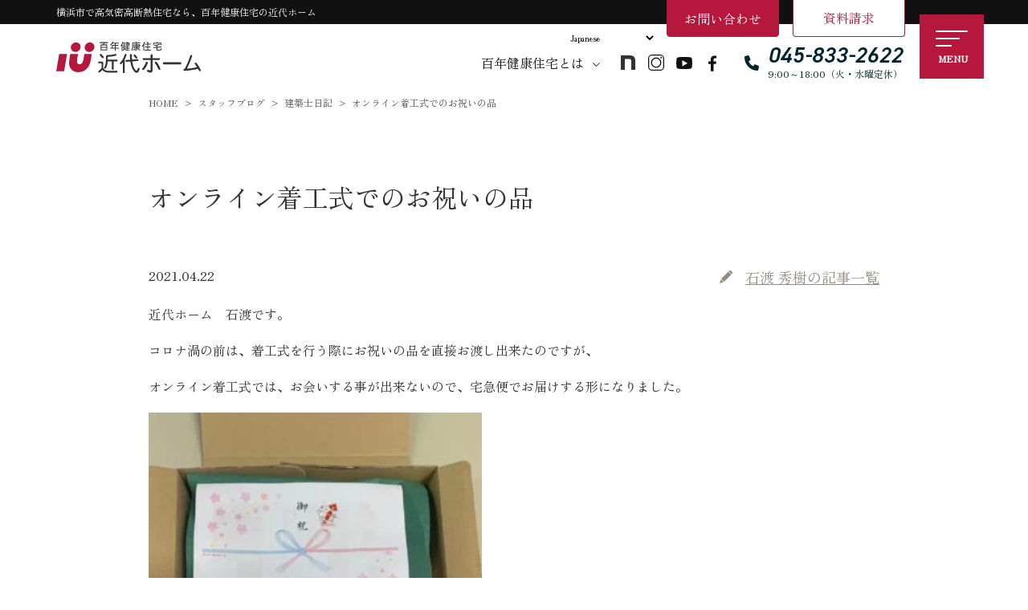

--- FILE ---
content_type: text/html; charset=UTF-8
request_url: https://www.100kj.co.jp/staffblog/onnrainncyakkoushikidenooiwainoshina2021-4-22/
body_size: 21235
content:
<!doctype html>
<html dir="ltr" lang="ja" prefix="og: https://ogp.me/ns#">
<head>
<!-- Google Tag Manager -->
<script>(function(w,d,s,l,i){w[l]=w[l]||[];w[l].push({'gtm.start':
new Date().getTime(),event:'gtm.js'});var f=d.getElementsByTagName(s)[0],
j=d.createElement(s),dl=l!='dataLayer'?'&l='+l:'';j.async=true;j.src=
'https://www.googletagmanager.com/gtm.js?id='+i+dl;f.parentNode.insertBefore(j,f);
})(window,document,'script','dataLayer','GTM-MNKF42');</script>
<!-- End Google Tag Manager -->
<meta http-equiv="X-UA-Compatible" content="IE=edge">
<meta charset="utf-8">
<meta name="viewport" content="width=device-width, initial-scale=1">
<meta name="format-detection" content="telephone=no">
<link rel="preconnect" href="https://fonts.googleapis.com">
<link rel="preconnect" href="https://fonts.gstatic.com" crossorigin>
<link href="https://fonts.googleapis.com/css2?family=Noto+Sans+JP:wght@100..900&family=Noto+Sans:ital,wght@0,100..900;1,100..900&family=Zen+Maru+Gothic:wght@300;400;500;700;900&family=Zen+Old+Mincho&display=swap" rel="stylesheet">
<link rel="stylesheet" href="https://use.typekit.net/jxc7icw.css">
<title>オンライン着工式でのお祝いの品 | 横浜市 高気密・高断熱住宅 スタッフブログ | 近代ホーム株式会社</title>
	
<link rel="alternate" type="application/rss+xml" href="https://www.100kj.co.jp/feed/">
<!--[if lt IE 9]>
<script src="//cdnjs.cloudflare.com/ajax/libs/html5shiv/3.7.2/html5shiv.min.js"></script>
<script src="//cdnjs.cloudflare.com/ajax/libs/respond.js/1.4.2/respond.min.js"></script>
<![endif]-->

		<!-- All in One SEO 4.9.3 - aioseo.com -->
	<meta name="description" content="横浜市で高気密・高断熱住宅を建てるなら近代ホームへ。近代ホーム 石渡です。 コロナ渦の前は、着工式を行う際にお祝いの品を直接お渡し出来たのですが、 オンライン着工" />
	<meta name="robots" content="max-snippet:-1, max-image-preview:large, max-video-preview:-1" />
	<link rel="canonical" href="https://www.100kj.co.jp/staffblog/onnrainncyakkoushikidenooiwainoshina2021-4-22/" />
	<meta name="generator" content="All in One SEO (AIOSEO) 4.9.3" />
		<meta property="og:locale" content="ja_JP" />
		<meta property="og:site_name" content="横浜市で注文住宅を建てる工務店 近代ホーム株式会社 |" />
		<meta property="og:type" content="article" />
		<meta property="og:title" content="オンライン着工式でのお祝いの品 | 横浜市 高気密・高断熱住宅 スタッフブログ | 近代ホーム株式会社" />
		<meta property="og:description" content="横浜市で高気密・高断熱住宅を建てるなら近代ホームへ。近代ホーム 石渡です。 コロナ渦の前は、着工式を行う際にお祝いの品を直接お渡し出来たのですが、 オンライン着工" />
		<meta property="og:url" content="https://www.100kj.co.jp/staffblog/onnrainncyakkoushikidenooiwainoshina2021-4-22/" />
		<meta property="article:published_time" content="2021-04-22T05:55:29+00:00" />
		<meta property="article:modified_time" content="2025-12-27T09:03:39+00:00" />
		<meta property="article:publisher" content="https://www.facebook.com/kindaihome" />
		<meta name="twitter:card" content="summary_large_image" />
		<meta name="twitter:title" content="オンライン着工式でのお祝いの品 | 横浜市 高気密・高断熱住宅 スタッフブログ | 近代ホーム株式会社" />
		<meta name="twitter:description" content="横浜市で高気密・高断熱住宅を建てるなら近代ホームへ。近代ホーム 石渡です。 コロナ渦の前は、着工式を行う際にお祝いの品を直接お渡し出来たのですが、 オンライン着工" />
		<script type="application/ld+json" class="aioseo-schema">
			{"@context":"https:\/\/schema.org","@graph":[{"@type":"BreadcrumbList","@id":"https:\/\/www.100kj.co.jp\/staffblog\/onnrainncyakkoushikidenooiwainoshina2021-4-22\/#breadcrumblist","itemListElement":[{"@type":"ListItem","@id":"https:\/\/www.100kj.co.jp#listItem","position":1,"name":"Home","item":"https:\/\/www.100kj.co.jp","nextItem":{"@type":"ListItem","@id":"https:\/\/www.100kj.co.jp\/staffblog\/#listItem","name":"\u30b9\u30bf\u30c3\u30d5\u30d6\u30ed\u30b0"}},{"@type":"ListItem","@id":"https:\/\/www.100kj.co.jp\/staffblog\/#listItem","position":2,"name":"\u30b9\u30bf\u30c3\u30d5\u30d6\u30ed\u30b0","item":"https:\/\/www.100kj.co.jp\/staffblog\/","nextItem":{"@type":"ListItem","@id":"https:\/\/www.100kj.co.jp\/blogs\/jitsukata\/#listItem","name":"\u5efa\u7bc9\u58eb\u65e5\u8a18"},"previousItem":{"@type":"ListItem","@id":"https:\/\/www.100kj.co.jp#listItem","name":"Home"}},{"@type":"ListItem","@id":"https:\/\/www.100kj.co.jp\/blogs\/jitsukata\/#listItem","position":3,"name":"\u5efa\u7bc9\u58eb\u65e5\u8a18","item":"https:\/\/www.100kj.co.jp\/blogs\/jitsukata\/","nextItem":{"@type":"ListItem","@id":"https:\/\/www.100kj.co.jp\/staffblog\/onnrainncyakkoushikidenooiwainoshina2021-4-22\/#listItem","name":"\u30aa\u30f3\u30e9\u30a4\u30f3\u7740\u5de5\u5f0f\u3067\u306e\u304a\u795d\u3044\u306e\u54c1"},"previousItem":{"@type":"ListItem","@id":"https:\/\/www.100kj.co.jp\/staffblog\/#listItem","name":"\u30b9\u30bf\u30c3\u30d5\u30d6\u30ed\u30b0"}},{"@type":"ListItem","@id":"https:\/\/www.100kj.co.jp\/staffblog\/onnrainncyakkoushikidenooiwainoshina2021-4-22\/#listItem","position":4,"name":"\u30aa\u30f3\u30e9\u30a4\u30f3\u7740\u5de5\u5f0f\u3067\u306e\u304a\u795d\u3044\u306e\u54c1","previousItem":{"@type":"ListItem","@id":"https:\/\/www.100kj.co.jp\/blogs\/jitsukata\/#listItem","name":"\u5efa\u7bc9\u58eb\u65e5\u8a18"}}]},{"@type":"Organization","@id":"https:\/\/www.100kj.co.jp\/#organization","name":"\u8fd1\u4ee3\u30db\u30fc\u30e0\u682a\u5f0f\u4f1a\u793e","description":"\u8fd1\u4ee3\u30db\u30fc\u30e0\u306f\u3001\u795e\u5948\u5ddd\u770c\u6a2a\u6d5c\u5e02\u3092\u4e2d\u5fc3\u306b\u9ad8\u6c17\u5bc6\u30fb\u9ad8\u65ad\u71b1\u4f4f\u5b85\u3092\u5efa\u7bc9\u3059\u308b\u5de5\u52d9\u5e97\u3067\u3059\u3002\u5275\u696d\u304b\u308943\u5e74\u306e\u5b9f\u7e3e\u300130\u5e74\u4ee5\u4e0a\u9ad8\u6c17\u5bc6\u30fb\u9ad8\u65ad\u71b1\u4f4f\u5b85\u306b\u53d6\u308a\u7d44\u3080\u8fd1\u4ee3\u30db\u30fc\u30e0\u306b\u304a\u4efb\u305b\u304f\u3060\u3055\u3044\u3002","url":"https:\/\/www.100kj.co.jp\/","email":"info@100kj.co.jp","telephone":"+81458332622","foundingDate":"1982-02-01","logo":{"@type":"ImageObject","url":"https:\/\/www.100kj.co.jp\/new_site\/wp-content\/themes\/base\/images\/common\/logo.svg","@id":"https:\/\/www.100kj.co.jp\/staffblog\/onnrainncyakkoushikidenooiwainoshina2021-4-22\/#organizationLogo"},"image":{"@id":"https:\/\/www.100kj.co.jp\/staffblog\/onnrainncyakkoushikidenooiwainoshina2021-4-22\/#organizationLogo"},"sameAs":["https:\/\/www.facebook.com\/kindaihome","https:\/\/www.instagram.com\/kindai.home\/","https:\/\/www.youtube.com\/@kindaihome"]},{"@type":"WebPage","@id":"https:\/\/www.100kj.co.jp\/staffblog\/onnrainncyakkoushikidenooiwainoshina2021-4-22\/#webpage","url":"https:\/\/www.100kj.co.jp\/staffblog\/onnrainncyakkoushikidenooiwainoshina2021-4-22\/","name":"\u30aa\u30f3\u30e9\u30a4\u30f3\u7740\u5de5\u5f0f\u3067\u306e\u304a\u795d\u3044\u306e\u54c1 | \u6a2a\u6d5c\u5e02 \u9ad8\u6c17\u5bc6\u30fb\u9ad8\u65ad\u71b1\u4f4f\u5b85 \u30b9\u30bf\u30c3\u30d5\u30d6\u30ed\u30b0 | \u8fd1\u4ee3\u30db\u30fc\u30e0\u682a\u5f0f\u4f1a\u793e","description":"\u6a2a\u6d5c\u5e02\u3067\u9ad8\u6c17\u5bc6\u30fb\u9ad8\u65ad\u71b1\u4f4f\u5b85\u3092\u5efa\u3066\u308b\u306a\u3089\u8fd1\u4ee3\u30db\u30fc\u30e0\u3078\u3002\u8fd1\u4ee3\u30db\u30fc\u30e0 \u77f3\u6e21\u3067\u3059\u3002 \u30b3\u30ed\u30ca\u6e26\u306e\u524d\u306f\u3001\u7740\u5de5\u5f0f\u3092\u884c\u3046\u969b\u306b\u304a\u795d\u3044\u306e\u54c1\u3092\u76f4\u63a5\u304a\u6e21\u3057\u51fa\u6765\u305f\u306e\u3067\u3059\u304c\u3001 \u30aa\u30f3\u30e9\u30a4\u30f3\u7740\u5de5","inLanguage":"ja","isPartOf":{"@id":"https:\/\/www.100kj.co.jp\/#website"},"breadcrumb":{"@id":"https:\/\/www.100kj.co.jp\/staffblog\/onnrainncyakkoushikidenooiwainoshina2021-4-22\/#breadcrumblist"},"image":{"@type":"ImageObject","url":"https:\/\/www.100kj.co.jp\/new_site\/wp-content\/uploads\/2021\/04\/IMG_3104-e1619070684939.jpg","@id":"https:\/\/www.100kj.co.jp\/staffblog\/onnrainncyakkoushikidenooiwainoshina2021-4-22\/#mainImage","width":400,"height":300},"primaryImageOfPage":{"@id":"https:\/\/www.100kj.co.jp\/staffblog\/onnrainncyakkoushikidenooiwainoshina2021-4-22\/#mainImage"},"datePublished":"2021-04-22T14:55:29+09:00","dateModified":"2025-12-27T18:03:39+09:00"},{"@type":"WebSite","@id":"https:\/\/www.100kj.co.jp\/#website","url":"https:\/\/www.100kj.co.jp\/","name":"\u6a2a\u6d5c\u5e02\u3067\u9ad8\u6c17\u5bc6\u30fb\u9ad8\u65ad\u71b1\u3092\u5efa\u3066\u308b\u5de5\u52d9\u5e97 \u8fd1\u4ee3\u30db\u30fc\u30e0\u682a\u5f0f\u4f1a\u793e","alternateName":"\u6a2a\u6d5c\u5e02 \u9ad8\u6c17\u5bc6\u30fb\u9ad8\u65ad\u71b1\u4f4f\u5b85 | \u8fd1\u4ee3\u30db\u30fc\u30e0\u682a\u5f0f\u4f1a\u793e","inLanguage":"ja","publisher":{"@id":"https:\/\/www.100kj.co.jp\/#organization"}}]}
		</script>
		<!-- All in One SEO -->

<link rel="alternate" title="oEmbed (JSON)" type="application/json+oembed" href="https://www.100kj.co.jp/wp-json/oembed/1.0/embed?url=https%3A%2F%2Fwww.100kj.co.jp%2Fstaffblog%2Fonnrainncyakkoushikidenooiwainoshina2021-4-22%2F" />
<link rel="alternate" title="oEmbed (XML)" type="text/xml+oembed" href="https://www.100kj.co.jp/wp-json/oembed/1.0/embed?url=https%3A%2F%2Fwww.100kj.co.jp%2Fstaffblog%2Fonnrainncyakkoushikidenooiwainoshina2021-4-22%2F&#038;format=xml" />
<style id='wp-img-auto-sizes-contain-inline-css' type='text/css'>
img:is([sizes=auto i],[sizes^="auto," i]){contain-intrinsic-size:3000px 1500px}
/*# sourceURL=wp-img-auto-sizes-contain-inline-css */
</style>
<style id='wp-block-library-inline-css' type='text/css'>
:root{--wp-block-synced-color:#7a00df;--wp-block-synced-color--rgb:122,0,223;--wp-bound-block-color:var(--wp-block-synced-color);--wp-editor-canvas-background:#ddd;--wp-admin-theme-color:#007cba;--wp-admin-theme-color--rgb:0,124,186;--wp-admin-theme-color-darker-10:#006ba1;--wp-admin-theme-color-darker-10--rgb:0,107,160.5;--wp-admin-theme-color-darker-20:#005a87;--wp-admin-theme-color-darker-20--rgb:0,90,135;--wp-admin-border-width-focus:2px}@media (min-resolution:192dpi){:root{--wp-admin-border-width-focus:1.5px}}.wp-element-button{cursor:pointer}:root .has-very-light-gray-background-color{background-color:#eee}:root .has-very-dark-gray-background-color{background-color:#313131}:root .has-very-light-gray-color{color:#eee}:root .has-very-dark-gray-color{color:#313131}:root .has-vivid-green-cyan-to-vivid-cyan-blue-gradient-background{background:linear-gradient(135deg,#00d084,#0693e3)}:root .has-purple-crush-gradient-background{background:linear-gradient(135deg,#34e2e4,#4721fb 50%,#ab1dfe)}:root .has-hazy-dawn-gradient-background{background:linear-gradient(135deg,#faaca8,#dad0ec)}:root .has-subdued-olive-gradient-background{background:linear-gradient(135deg,#fafae1,#67a671)}:root .has-atomic-cream-gradient-background{background:linear-gradient(135deg,#fdd79a,#004a59)}:root .has-nightshade-gradient-background{background:linear-gradient(135deg,#330968,#31cdcf)}:root .has-midnight-gradient-background{background:linear-gradient(135deg,#020381,#2874fc)}:root{--wp--preset--font-size--normal:16px;--wp--preset--font-size--huge:42px}.has-regular-font-size{font-size:1em}.has-larger-font-size{font-size:2.625em}.has-normal-font-size{font-size:var(--wp--preset--font-size--normal)}.has-huge-font-size{font-size:var(--wp--preset--font-size--huge)}.has-text-align-center{text-align:center}.has-text-align-left{text-align:left}.has-text-align-right{text-align:right}.has-fit-text{white-space:nowrap!important}#end-resizable-editor-section{display:none}.aligncenter{clear:both}.items-justified-left{justify-content:flex-start}.items-justified-center{justify-content:center}.items-justified-right{justify-content:flex-end}.items-justified-space-between{justify-content:space-between}.screen-reader-text{border:0;clip-path:inset(50%);height:1px;margin:-1px;overflow:hidden;padding:0;position:absolute;width:1px;word-wrap:normal!important}.screen-reader-text:focus{background-color:#ddd;clip-path:none;color:#444;display:block;font-size:1em;height:auto;left:5px;line-height:normal;padding:15px 23px 14px;text-decoration:none;top:5px;width:auto;z-index:100000}html :where(.has-border-color){border-style:solid}html :where([style*=border-top-color]){border-top-style:solid}html :where([style*=border-right-color]){border-right-style:solid}html :where([style*=border-bottom-color]){border-bottom-style:solid}html :where([style*=border-left-color]){border-left-style:solid}html :where([style*=border-width]){border-style:solid}html :where([style*=border-top-width]){border-top-style:solid}html :where([style*=border-right-width]){border-right-style:solid}html :where([style*=border-bottom-width]){border-bottom-style:solid}html :where([style*=border-left-width]){border-left-style:solid}html :where(img[class*=wp-image-]){height:auto;max-width:100%}:where(figure){margin:0 0 1em}html :where(.is-position-sticky){--wp-admin--admin-bar--position-offset:var(--wp-admin--admin-bar--height,0px)}@media screen and (max-width:600px){html :where(.is-position-sticky){--wp-admin--admin-bar--position-offset:0px}}

/*# sourceURL=wp-block-library-inline-css */
</style><style id='global-styles-inline-css' type='text/css'>
:root{--wp--preset--aspect-ratio--square: 1;--wp--preset--aspect-ratio--4-3: 4/3;--wp--preset--aspect-ratio--3-4: 3/4;--wp--preset--aspect-ratio--3-2: 3/2;--wp--preset--aspect-ratio--2-3: 2/3;--wp--preset--aspect-ratio--16-9: 16/9;--wp--preset--aspect-ratio--9-16: 9/16;--wp--preset--color--black: #000000;--wp--preset--color--cyan-bluish-gray: #abb8c3;--wp--preset--color--white: #ffffff;--wp--preset--color--pale-pink: #f78da7;--wp--preset--color--vivid-red: #cf2e2e;--wp--preset--color--luminous-vivid-orange: #ff6900;--wp--preset--color--luminous-vivid-amber: #fcb900;--wp--preset--color--light-green-cyan: #7bdcb5;--wp--preset--color--vivid-green-cyan: #00d084;--wp--preset--color--pale-cyan-blue: #8ed1fc;--wp--preset--color--vivid-cyan-blue: #0693e3;--wp--preset--color--vivid-purple: #9b51e0;--wp--preset--gradient--vivid-cyan-blue-to-vivid-purple: linear-gradient(135deg,rgb(6,147,227) 0%,rgb(155,81,224) 100%);--wp--preset--gradient--light-green-cyan-to-vivid-green-cyan: linear-gradient(135deg,rgb(122,220,180) 0%,rgb(0,208,130) 100%);--wp--preset--gradient--luminous-vivid-amber-to-luminous-vivid-orange: linear-gradient(135deg,rgb(252,185,0) 0%,rgb(255,105,0) 100%);--wp--preset--gradient--luminous-vivid-orange-to-vivid-red: linear-gradient(135deg,rgb(255,105,0) 0%,rgb(207,46,46) 100%);--wp--preset--gradient--very-light-gray-to-cyan-bluish-gray: linear-gradient(135deg,rgb(238,238,238) 0%,rgb(169,184,195) 100%);--wp--preset--gradient--cool-to-warm-spectrum: linear-gradient(135deg,rgb(74,234,220) 0%,rgb(151,120,209) 20%,rgb(207,42,186) 40%,rgb(238,44,130) 60%,rgb(251,105,98) 80%,rgb(254,248,76) 100%);--wp--preset--gradient--blush-light-purple: linear-gradient(135deg,rgb(255,206,236) 0%,rgb(152,150,240) 100%);--wp--preset--gradient--blush-bordeaux: linear-gradient(135deg,rgb(254,205,165) 0%,rgb(254,45,45) 50%,rgb(107,0,62) 100%);--wp--preset--gradient--luminous-dusk: linear-gradient(135deg,rgb(255,203,112) 0%,rgb(199,81,192) 50%,rgb(65,88,208) 100%);--wp--preset--gradient--pale-ocean: linear-gradient(135deg,rgb(255,245,203) 0%,rgb(182,227,212) 50%,rgb(51,167,181) 100%);--wp--preset--gradient--electric-grass: linear-gradient(135deg,rgb(202,248,128) 0%,rgb(113,206,126) 100%);--wp--preset--gradient--midnight: linear-gradient(135deg,rgb(2,3,129) 0%,rgb(40,116,252) 100%);--wp--preset--font-size--small: 13px;--wp--preset--font-size--medium: 20px;--wp--preset--font-size--large: 36px;--wp--preset--font-size--x-large: 42px;--wp--preset--spacing--20: 0.44rem;--wp--preset--spacing--30: 0.67rem;--wp--preset--spacing--40: 1rem;--wp--preset--spacing--50: 1.5rem;--wp--preset--spacing--60: 2.25rem;--wp--preset--spacing--70: 3.38rem;--wp--preset--spacing--80: 5.06rem;--wp--preset--shadow--natural: 6px 6px 9px rgba(0, 0, 0, 0.2);--wp--preset--shadow--deep: 12px 12px 50px rgba(0, 0, 0, 0.4);--wp--preset--shadow--sharp: 6px 6px 0px rgba(0, 0, 0, 0.2);--wp--preset--shadow--outlined: 6px 6px 0px -3px rgb(255, 255, 255), 6px 6px rgb(0, 0, 0);--wp--preset--shadow--crisp: 6px 6px 0px rgb(0, 0, 0);}:where(.is-layout-flex){gap: 0.5em;}:where(.is-layout-grid){gap: 0.5em;}body .is-layout-flex{display: flex;}.is-layout-flex{flex-wrap: wrap;align-items: center;}.is-layout-flex > :is(*, div){margin: 0;}body .is-layout-grid{display: grid;}.is-layout-grid > :is(*, div){margin: 0;}:where(.wp-block-columns.is-layout-flex){gap: 2em;}:where(.wp-block-columns.is-layout-grid){gap: 2em;}:where(.wp-block-post-template.is-layout-flex){gap: 1.25em;}:where(.wp-block-post-template.is-layout-grid){gap: 1.25em;}.has-black-color{color: var(--wp--preset--color--black) !important;}.has-cyan-bluish-gray-color{color: var(--wp--preset--color--cyan-bluish-gray) !important;}.has-white-color{color: var(--wp--preset--color--white) !important;}.has-pale-pink-color{color: var(--wp--preset--color--pale-pink) !important;}.has-vivid-red-color{color: var(--wp--preset--color--vivid-red) !important;}.has-luminous-vivid-orange-color{color: var(--wp--preset--color--luminous-vivid-orange) !important;}.has-luminous-vivid-amber-color{color: var(--wp--preset--color--luminous-vivid-amber) !important;}.has-light-green-cyan-color{color: var(--wp--preset--color--light-green-cyan) !important;}.has-vivid-green-cyan-color{color: var(--wp--preset--color--vivid-green-cyan) !important;}.has-pale-cyan-blue-color{color: var(--wp--preset--color--pale-cyan-blue) !important;}.has-vivid-cyan-blue-color{color: var(--wp--preset--color--vivid-cyan-blue) !important;}.has-vivid-purple-color{color: var(--wp--preset--color--vivid-purple) !important;}.has-black-background-color{background-color: var(--wp--preset--color--black) !important;}.has-cyan-bluish-gray-background-color{background-color: var(--wp--preset--color--cyan-bluish-gray) !important;}.has-white-background-color{background-color: var(--wp--preset--color--white) !important;}.has-pale-pink-background-color{background-color: var(--wp--preset--color--pale-pink) !important;}.has-vivid-red-background-color{background-color: var(--wp--preset--color--vivid-red) !important;}.has-luminous-vivid-orange-background-color{background-color: var(--wp--preset--color--luminous-vivid-orange) !important;}.has-luminous-vivid-amber-background-color{background-color: var(--wp--preset--color--luminous-vivid-amber) !important;}.has-light-green-cyan-background-color{background-color: var(--wp--preset--color--light-green-cyan) !important;}.has-vivid-green-cyan-background-color{background-color: var(--wp--preset--color--vivid-green-cyan) !important;}.has-pale-cyan-blue-background-color{background-color: var(--wp--preset--color--pale-cyan-blue) !important;}.has-vivid-cyan-blue-background-color{background-color: var(--wp--preset--color--vivid-cyan-blue) !important;}.has-vivid-purple-background-color{background-color: var(--wp--preset--color--vivid-purple) !important;}.has-black-border-color{border-color: var(--wp--preset--color--black) !important;}.has-cyan-bluish-gray-border-color{border-color: var(--wp--preset--color--cyan-bluish-gray) !important;}.has-white-border-color{border-color: var(--wp--preset--color--white) !important;}.has-pale-pink-border-color{border-color: var(--wp--preset--color--pale-pink) !important;}.has-vivid-red-border-color{border-color: var(--wp--preset--color--vivid-red) !important;}.has-luminous-vivid-orange-border-color{border-color: var(--wp--preset--color--luminous-vivid-orange) !important;}.has-luminous-vivid-amber-border-color{border-color: var(--wp--preset--color--luminous-vivid-amber) !important;}.has-light-green-cyan-border-color{border-color: var(--wp--preset--color--light-green-cyan) !important;}.has-vivid-green-cyan-border-color{border-color: var(--wp--preset--color--vivid-green-cyan) !important;}.has-pale-cyan-blue-border-color{border-color: var(--wp--preset--color--pale-cyan-blue) !important;}.has-vivid-cyan-blue-border-color{border-color: var(--wp--preset--color--vivid-cyan-blue) !important;}.has-vivid-purple-border-color{border-color: var(--wp--preset--color--vivid-purple) !important;}.has-vivid-cyan-blue-to-vivid-purple-gradient-background{background: var(--wp--preset--gradient--vivid-cyan-blue-to-vivid-purple) !important;}.has-light-green-cyan-to-vivid-green-cyan-gradient-background{background: var(--wp--preset--gradient--light-green-cyan-to-vivid-green-cyan) !important;}.has-luminous-vivid-amber-to-luminous-vivid-orange-gradient-background{background: var(--wp--preset--gradient--luminous-vivid-amber-to-luminous-vivid-orange) !important;}.has-luminous-vivid-orange-to-vivid-red-gradient-background{background: var(--wp--preset--gradient--luminous-vivid-orange-to-vivid-red) !important;}.has-very-light-gray-to-cyan-bluish-gray-gradient-background{background: var(--wp--preset--gradient--very-light-gray-to-cyan-bluish-gray) !important;}.has-cool-to-warm-spectrum-gradient-background{background: var(--wp--preset--gradient--cool-to-warm-spectrum) !important;}.has-blush-light-purple-gradient-background{background: var(--wp--preset--gradient--blush-light-purple) !important;}.has-blush-bordeaux-gradient-background{background: var(--wp--preset--gradient--blush-bordeaux) !important;}.has-luminous-dusk-gradient-background{background: var(--wp--preset--gradient--luminous-dusk) !important;}.has-pale-ocean-gradient-background{background: var(--wp--preset--gradient--pale-ocean) !important;}.has-electric-grass-gradient-background{background: var(--wp--preset--gradient--electric-grass) !important;}.has-midnight-gradient-background{background: var(--wp--preset--gradient--midnight) !important;}.has-small-font-size{font-size: var(--wp--preset--font-size--small) !important;}.has-medium-font-size{font-size: var(--wp--preset--font-size--medium) !important;}.has-large-font-size{font-size: var(--wp--preset--font-size--large) !important;}.has-x-large-font-size{font-size: var(--wp--preset--font-size--x-large) !important;}
/*# sourceURL=global-styles-inline-css */
</style>

<style id='classic-theme-styles-inline-css' type='text/css'>
/*! This file is auto-generated */
.wp-block-button__link{color:#fff;background-color:#32373c;border-radius:9999px;box-shadow:none;text-decoration:none;padding:calc(.667em + 2px) calc(1.333em + 2px);font-size:1.125em}.wp-block-file__button{background:#32373c;color:#fff;text-decoration:none}
/*# sourceURL=/wp-includes/css/classic-themes.min.css */
</style>
<link rel='stylesheet' id='contact-form-7-css' href='https://www.100kj.co.jp/new_site/wp-content/plugins/contact-form-7/includes/css/styles.css?ver=6.1.4' type='text/css' media='all' />
<link rel='stylesheet' id='cf7msm_styles-css' href='https://www.100kj.co.jp/new_site/wp-content/plugins/contact-form-7-multi-step-module/resources/cf7msm.css?ver=4.5' type='text/css' media='all' />
<link rel='stylesheet' id='ppress-frontend-css' href='https://www.100kj.co.jp/new_site/wp-content/plugins/wp-user-avatar/assets/css/frontend.min.css?ver=4.16.8' type='text/css' media='all' />
<link rel='stylesheet' id='ppress-flatpickr-css' href='https://www.100kj.co.jp/new_site/wp-content/plugins/wp-user-avatar/assets/flatpickr/flatpickr.min.css?ver=4.16.8' type='text/css' media='all' />
<link rel='stylesheet' id='ppress-select2-css' href='https://www.100kj.co.jp/new_site/wp-content/plugins/wp-user-avatar/assets/select2/select2.min.css?ver=6.9' type='text/css' media='all' />
<link rel='stylesheet' id='font-awesome-css' href='https://www.100kj.co.jp/new_site/wp-content/themes/base/css/font-awesome.min.css' type='text/css' media='all' />
<link rel='stylesheet' id='swiper-css' href='https://www.100kj.co.jp/new_site/wp-content/themes/base/css/swiper.min.css' type='text/css' media='all' />
<link rel='stylesheet' id='normalize-css' href='https://www.100kj.co.jp/new_site/wp-content/themes/base/css/normalize.min.css' type='text/css' media='all' />
<link rel='stylesheet' id='main-style-css' href='https://www.100kj.co.jp/new_site/wp-content/themes/base/style.css?20260118-1349' type='text/css' media='all' />
<link rel='stylesheet' id='wp-pagenavi-css' href='https://www.100kj.co.jp/new_site/wp-content/plugins/wp-pagenavi/pagenavi-css.css?ver=2.70' type='text/css' media='all' />
<script type="text/javascript" src="https://www.100kj.co.jp/new_site/wp-includes/js/jquery/jquery.min.js?ver=3.7.1" id="jquery-core-js"></script>
<script type="text/javascript" src="https://www.100kj.co.jp/new_site/wp-includes/js/jquery/jquery-migrate.min.js?ver=3.4.1" id="jquery-migrate-js"></script>
<script type="text/javascript" src="https://www.100kj.co.jp/new_site/wp-content/plugins/wp-user-avatar/assets/flatpickr/flatpickr.min.js?ver=4.16.8" id="ppress-flatpickr-js"></script>
<script type="text/javascript" src="https://www.100kj.co.jp/new_site/wp-content/plugins/wp-user-avatar/assets/select2/select2.min.js?ver=4.16.8" id="ppress-select2-js"></script>
<link rel="https://api.w.org/" href="https://www.100kj.co.jp/wp-json/" /><link rel="alternate" title="JSON" type="application/json" href="https://www.100kj.co.jp/wp-json/wp/v2/staffblog/26098" /><link rel="icon" href="https://www.100kj.co.jp/new_site/wp-content/uploads/2025/04/cropped-Untitled-32x32.webp" sizes="32x32" />
<link rel="icon" href="https://www.100kj.co.jp/new_site/wp-content/uploads/2025/04/cropped-Untitled-192x192.webp" sizes="192x192" />
<link rel="apple-touch-icon" href="https://www.100kj.co.jp/new_site/wp-content/uploads/2025/04/cropped-Untitled-180x180.webp" />
<meta name="msapplication-TileImage" content="https://www.100kj.co.jp/new_site/wp-content/uploads/2025/04/cropped-Untitled-270x270.webp" />
<script async src="https://beacon.digima.com/v2/bootstrap/"></script>	
<!-- ポップアップYouTube表示 -->
<link rel="stylesheet" href="//cdn.jsdelivr.net/npm/modal-video@2.4.2/css/modal-video.min.css" />
<!-- jQuery -->
<script type="text/javascript" src="//cdn.jsdelivr.net/npm/jquery@3.5.1/dist/jquery.min.js"></script>
<script type="text/javascript" src="//cdn.jsdelivr.net/npm/modal-video@2.4.2/js/jquery-modal-video.min.js"></script>	
	
</head>
    
<body class="wp-singular staffblog-template-default single single-staffblog postid-26098 wp-theme-base sub_page drawer drawer--right">
<!-- Google Tag Manager (noscript) -->
<noscript><iframe src="https://www.googletagmanager.com/ns.html?id=GTM-MNKF42"
height="0" width="0" style="display:none;visibility:hidden"></iframe></noscript>
<!-- End Google Tag Manager (noscript) -->

	<!-- header -->
	<header id="header">
		<div class="header_top">
			<div class="container">
				<h1>横浜市で高気密高断熱住宅なら、百年健康住宅の近代ホーム</h1>
				
			</div>
		</div>
		<div class="gtranslate_area">
			<div class="container">
				<div class="gtranslate_wrapper" id="gt-wrapper-41988480"></div>			</div>
		</div>
		<div class="headerCnt_w">
			<div id="headerCnt">
				<div id="logoArea">
					<div id="logo">
						<a href="https://www.100kj.co.jp">
							<img src="https://www.100kj.co.jp/new_site/wp-content/themes/base/images/common/logo.svg" alt="オンライン着工式でのお祝いの品" width="180" height="50">
						</a>
					</div>
				</div>
				<div id="headerContact">
					<a href="https://www.100kj.co.jp/makehouse/" class="mega_btn">百年健康住宅とは</a>

																<a href="https://note.com/kindaihome" target="_blank" class="in"></a>
						<a href="https://www.instagram.com/kindai.home/" target="_blank" class="ig"></a>
						<a href="https://www.youtube.com/channel/UCKZU4P7GzUD489X-9cO_kOw" target="_blank" class="yt"></a>
						<a href="https://www.facebook.com/kindaihome/" target="_blank" class="fb"></a>
										
					
					<div class="info_tel">
						<a href="tel:045-833-2622"><span class="t_text">045-833-2622</span><br><span class="t2_text">9:00～18:00（火・水曜定休）</span></a>
					</div>
					

				</div>
				<div class="headercontact_area">
					<div class="container">
						<a class="link_btn" href="https://www.100kj.co.jp/contact/"><span>お問い合わせ</span></a>
						<a class="link_btn" href="https://www.100kj.co.jp/books/"><span>資料請求</span></a>
						
					</div>
				</div>
				
				
				
				<div id="drawerNaviWrap">
					<div class="drawerNaviBtnWrap">
						<div class="drawerNaviBtn">
							<span></span>
							<span></span>
							<span></span>
						</div>
					</div>
					<nav class="drawer-nav notosans_font">
						<div class="drawerInner">
							
							<div class="drawer_content">
								<div class="drawer_Logo_w">
									<div class="drawer_Logo">
										<a href="https://www.100kj.co.jp"><img src="https://www.100kj.co.jp/new_site/wp-content/themes/base/images/common/logo.svg" alt="横浜市で注文住宅を建てる工務店 近代ホーム株式会社" width="185" height="40">
										</a>
									</div>
									
									<div class="gtranslate_wrapper" id="gt-wrapper-67100712"></div>									
									<div class="btn_type_a_w">
										<a class="btn_type_a" href="tel:045-833-2622">
											<div class="inner">
												<span class="text1">045-833-2622</span><br>
												<span class="text2">9:00～18:00（火・水曜定休）</span>
											</div>
										</a>
									</div>
									
									<div class="btn_type_sns_w">
																												<a href="https://note.com/kindaihome" target="_blank" class="in"></a>
										<a href="https://www.instagram.com/kindai.home/" target="_blank" class="ig"></a>
										<a href="https://www.youtube.com/channel/UCKZU4P7GzUD489X-9cO_kOw" target="_blank" class="yt"></a>
										<a href="https://www.facebook.com/kindaihome/" target="_blank" class="fb"></a>
																											</div>

									<div class="drawerNavClose type1">
										CLOSE<span>×</span>
									</div>
								</div>
								
								
								<div class="pc_menu">
									<a href="https://www.100kj.co.jp/makehouse/" class="menu_top_link">百年健康住宅とは</a>
									<div class="menu_column2">
										<div class="menu_column_box">
											<div class="menu_column2_type2">
												<div class="menu_column_box">
													<ul>
														<li><a href="https://www.100kj.co.jp/makehouse/">百年健康住宅とは</a></li>
														<li><a href="https://www.100kj.co.jp/organichouse/">オーガニックハウス</a></li>
														<li><a href="https://www.100kj.co.jp/fp/">FP工法</a></li>
														<li><a href="https://www.100kj.co.jp/air/">高気密・高断熱</a></li>
														<li><a href="https://www.100kj.co.jp/zeh/">ZEHについて</a></li>
														<li><a href="https://www.100kj.co.jp/no-condensation/">無結露50年保証</a></li>
														
													</ul>
												</div>
												<div class="menu_column_box">
													<ul>
														<li><a href="https://www.100kj.co.jp/taishin/">耐震性能</a></li>
														<li><a href="https://www.100kj.co.jp/ashiyu/">全床暖房</a></li>
														<li><a href="https://www.100kj.co.jp/kousanka/">抗酸化住宅とは</a></li>
														<li><a href="https://www.100kj.co.jp/interior-design/">インテリアデザイン</a></li>
														<li><a href="https://www.100kj.co.jp/aftersupport/">アフターサポート</a></li>
														
														<li><a href="https://www.100kj.co.jp/flow/">家づくりの流れ</a></li>
													</ul>
												</div>
											</div>
										</div>
										<div class="menu_column_box">
											<div class="menu_column2">
												<div class="menu_column_box">
													<ul>
														<li><a href="https://www.100kj.co.jp/organichouse/lineup/">商品ラインナップ</a></li>
														<li><a href="https://www.100kj.co.jp/modelhouse/">モデルハウス</a></li>
														<li><a href="https://www.100kj.co.jp/voice/">お客様の声</a></li>
														<li><a href="https://www.100kj.co.jp/aboutus/">会社案内</a></li>
														
													</ul>
												</div>
												<div class="menu_column_box">
													<ul>
														<li><a href="https://www.100kj.co.jp/gallery/">施工事例</a></li>
														<li><a href="https://www.100kj.co.jp/faq/">よくある質問</a></li>
														<li><a href="https://www.100kj.co.jp/event/">イベント</a></li>
														<li><a href="https://www.100kj.co.jp/recruit/">採用情報</a></li>
														
													</ul>
												</div>
											</div>
										</div>
									</div>
									<ul class="menu_column4">
										<li><a href="https://www.100kj.co.jp/staff/">スタッフ紹介</a></li>
										<li><a href="https://www.100kj.co.jp/staffblog/">スタッフブログ</a></li>
										<li><a href="https://www.100kj.co.jp/genba/">自社大工集団「名匠会」</a></li>
										<li><a href="https://www.100kj.co.jp/sdgs/">SDGs</a></li>
										<li><a href="https://www.100kj.co.jp/newsevent/">ニュース・お知らせ</a></li>
										<li class="column3"><a href="https://www.100kj.co.jp/modelhouse/platinum/">ショールーム来店予約-プラチナ館（近代ホーム本社）</a></li>
										<li><a href="https://www.100kj.co.jp/accommodation_experience/">体験宿泊</a></li>
									</ul>
									
									
								</div>
								
								<div class="sp_menu">
									<ul><li class="menu-item children"><a href="https://www.100kj.co.jp/makehouse/">百年健康住宅とは</a>
<ul class="sub-menu">
	<li class="menu-item"><a href="https://www.100kj.co.jp/makehouse/">家づくりへの想い</a></li>
	<li class="menu-item"><a href="https://www.100kj.co.jp/organichouse/">オーガニックハウス</a></li>
	<li class="menu-item"><a href="https://www.100kj.co.jp/fp/">FP工法</a></li>
	<li class="menu-item"><a href="https://www.100kj.co.jp/air/">高気密・高断熱</a></li>
	<li class="menu-item"><a href="https://www.100kj.co.jp/zeh/">ZEHについて</a></li>
	<li class="menu-item"><a href="https://www.100kj.co.jp/no-condensation/">無結露50年保証</a></li>
	<li class="menu-item"><a href="https://www.100kj.co.jp/taishin/">耐震性能</a></li>
	<li class="menu-item"><a href="https://www.100kj.co.jp/ashiyu/">全床暖房</a></li>
	<li class="menu-item"><a href="https://www.100kj.co.jp/kousanka/">抗酸化住宅とは</a></li>
	<li class="menu-item"><a href="https://www.100kj.co.jp/interior-design/">インテリアデザイン</a></li>
	<li class="menu-item"><a href="https://www.100kj.co.jp/aftersupport/">アフターサポート</a></li>
	<li class="menu-item"><a href="https://www.100kj.co.jp/flow/">家づくりの流れ</a></li>
</ul>
</li>
<li class="menu-item children"><a href="https://www.100kj.co.jp/organichouse/lineup/">商品ラインナップ</a>
<ul class="sub-menu">
	<li class="menu-item"><a href="https://www.100kj.co.jp/organichouse/lineup/">ラインナップ一覧</a></li>
	<li class="menu-item"><a href="https://www.100kj.co.jp/organichouse/john-rattenbury/">ジョンラッタンバリー</a></li>
	<li class="menu-item"><a href="https://www.100kj.co.jp/organichouse/usonia-1st/">ユーソニア・ファースト</a></li>
	<li class="menu-item"><a href="https://www.100kj.co.jp/organichouse/azalea/">アザレア</a></li>
	<li class="menu-item"><a href="https://www.100kj.co.jp/organichouse/moonstream/">ムーンストリーム</a></li>
	<li class="menu-item"><a href="https://www.100kj.co.jp/organichouse/nobleship/">ノーブルシップ</a></li>
	<li class="menu-item"><a href="https://www.100kj.co.jp/organichouse/keystone/">キーストン</a></li>
	<li class="menu-item"><a href="https://www.100kj.co.jp/organichouse/oakpark/">オークパーク</a></li>
	<li class="menu-item"><a href="https://www.100kj.co.jp/organichouse/oacs-t/">オークス#T</a></li>
	<li class="menu-item"><a href="https://www.100kj.co.jp/organichouse/oacs-p/">オークス#P</a></li>
	<li class="menu-item"><a href="https://www.100kj.co.jp/organichouse/partheo/">パルセオ</a></li>
	<li class="menu-item"><a href="https://www.100kj.co.jp/organichouse/integral/">インテグラル</a></li>
	<li class="menu-item"><a href="https://www.100kj.co.jp/organichouse/moldina/">モルディナ</a></li>
	<li class="menu-item"><a href="https://www.100kj.co.jp/organichouse/armony/">アルモニー</a></li>
	<li class="menu-item"><a href="https://www.100kj.co.jp/organichouse/indi-one/">インディ・ワン</a></li>
	<li class="menu-item"><a href="https://www.100kj.co.jp/organichouse/oacs-u/">オークス#Ｕ</a></li>
	<li class="menu-item"><a href="https://www.100kj.co.jp/organichouse/oacs-j/">オークス#Ｊ</a></li>
	<li class="menu-item"><a href="https://www.100kj.co.jp/organichouse/prairie-collection/">プレーリー・コレクション</a></li>
	<li class="menu-item"><a href="https://www.100kj.co.jp/organichouse/usonia-collection/">ユーソニア・コレクション</a></li>
</ul>
</li>
<li class="menu-item children"><a href="https://www.100kj.co.jp/event/">イベント・ニュース</a>
<ul class="sub-menu">
	<li class="menu-item"><a href="https://www.100kj.co.jp/event/">イベント</a></li>
	<li class="menu-item"><a href="https://www.100kj.co.jp/newsevent/">ニュース・お知らせ</a></li>
</ul>
</li>
<li class="menu-item children"><a href="https://www.100kj.co.jp/modelhouse/">モデルハウス</a>
<ul class="sub-menu">
	<li class="menu-item"><a href="https://www.100kj.co.jp/modelhouse/taiken/">百年健康住宅体感モデルハウス「エターナル（ETERNAL）」</a></li>
	<li class="menu-item"><a href="https://www.100kj.co.jp/modelhouse/status/">半地下の家「ステータス」</a></li>
	<li class="menu-item"><a href="https://www.100kj.co.jp/modelhouse/jewel/">白いレンガの家「ジュエル（JEWEL）」</a></li>
	<li class="menu-item"><a href="https://www.100kj.co.jp/modelhouse/design/">横濱赤レンガの家「デザインセンター」</a></li>
</ul>
</li>
<li class="menu-item children"><a href="https://www.100kj.co.jp/gallery/">施工事例</a>
<ul class="sub-menu">
	<li class="menu-item"><a href="https://www.100kj.co.jp/gallery_category/room-tour/">ルームツアー動画</a></li>
	<li class="menu-item"><a href="https://www.100kj.co.jp/gallery_category/elevator/">エレベーターのある家</a></li>
	<li class="menu-item"><a href="https://www.100kj.co.jp/gallery_category/organichouse/">オーガニックハウス</a></li>
	<li class="menu-item"><a href="https://www.100kj.co.jp/gallery_category/storage/">たっぷり収納の家</a></li>
	<li class="menu-item"><a href="https://www.100kj.co.jp/gallery_category/dhouse/">デザイン住宅</a></li>
	<li class="menu-item"><a href="https://www.100kj.co.jp/gallery_category/bricks/">レンガの家</a></li>
	<li class="menu-item"><a href="https://www.100kj.co.jp/gallery_category/nisetai/">二世帯住宅</a></li>
	<li class="menu-item"><a href="https://www.100kj.co.jp/gallery_category/stairwell/">吹き抜け空間の家</a></li>
	<li class="menu-item"><a href="https://www.100kj.co.jp/gallery_category/basement/">地下室がある家</a></li>
	<li class="menu-item"><a href="https://www.100kj.co.jp/gallery_category/wood/">木の家</a></li>
	<li class="menu-item"><a href="https://www.100kj.co.jp/gallery_category/rent/">賃貸・店舗</a></li>
</ul>
</li>
<li class="menu-item"><a href="https://www.100kj.co.jp/voice/">お客様の声</a></li>
<li class="menu-item children"><a href="https://www.100kj.co.jp/aboutus/">会社案内</a>
<ul class="sub-menu">
	<li class="menu-item"><a href="https://www.100kj.co.jp/aboutus/">会社案内</a></li>
	<li class="menu-item"><a href="https://www.100kj.co.jp/staff/">スタッフ紹介</a></li>
	<li class="menu-item"><a href="https://www.100kj.co.jp/staffblog/">スタッフブログ</a></li>
	<li class="menu-item"><a href="https://www.100kj.co.jp/genba/">自社大工集団「名匠会」</a></li>
	<li class="menu-item"><a href="https://www.100kj.co.jp/sdgs/">SDGs 近代ホームの取り組み</a></li>
	<li class="menu-item"><a href="https://www.100kj.co.jp/recruit/">採用情報</a></li>
	<li class="menu-item"><a href="https://www.100kj.co.jp/modelhouse/platinum/">プラチナ館（近代ホーム本社）</a></li>
</ul>
</li>
<li class="menu-item"><a href="https://www.100kj.co.jp/faq/">よくある質問</a></li>
<li class="fs_b"><a href="https://www.100kj.co.jp/accommodation_experience/">体験宿泊</a></li>
</ul>								</div>
								
								
								
								<ul class="menu_column4_contact">
										<li><a href="https://www.100kj.co.jp/contact/" class="contact1">お問い合わせ</a></li>
										<li><a href="https://www.100kj.co.jp/books/" class="contact2">資料請求</a></li>
										<li><a href="https://www.100kj.co.jp/form/" class="contact3">来場予約</a></li>
										<li><a href="https://www.100kj.co.jp/event_cat/tour_event/" class="contact4">完成見学会</a></li>
								</ul>
								
								<a href="https://www.100kj.co.jp/online/" class="online_link">オンライン相談</a>
								
								<div class="drawerNavClose type2">
									CLOSE<span>×</span>
								</div>
								
							</div>
							
							
						</div>
					</nav>

					<div id="overlay"></div>
				</div>



			</div>
		</div>
		
		<div class="mega_menu">
			<div class="container">
				<div class="mega_menu_box_w">
					<div class="inner">
						<div class="mega_menu_box">
							<ul>
								<li><a href="https://www.100kj.co.jp/makehouse/">百年健康住宅とは</a></li>
								<li><a href="https://www.100kj.co.jp/organichouse/">オーガニックハウス</a></li>
								<li><a href="https://www.100kj.co.jp/fp/">FP工法</a></li>
								<li><a href="https://www.100kj.co.jp/air/">高気密・高断熱</a></li>
							</ul>
						</div>
						<div class="mega_menu_box">
							<ul>
								<li><a href="https://www.100kj.co.jp/zeh/">ZEHについて</a></li>
								<li><a href="https://www.100kj.co.jp/no-condensation/">無結露50年保証</a></li>
								<li><a href="https://www.100kj.co.jp/taishin/">耐震性能</a></li>
								<li><a href="https://www.100kj.co.jp/ashiyu/">全床暖房</a></li>
							</ul>
						</div>
						<div class="mega_menu_box">
							<ul>
								<li><a href="https://www.100kj.co.jp/kousanka/">抗酸化住宅とは</a></li>
								<li><a href="https://www.100kj.co.jp/interior-design/">インテリアデザイン</a></li>
								<li><a href="https://www.100kj.co.jp/aftersupport/">アフターサポート</a></li>
								<li><a href="https://www.100kj.co.jp/flow/">家づくりの流れ</a></li>
							</ul>
						</div>
					</div>
				</div>
			</div>
		</div>
		
		
    </header>
	<!-- / #header -->
	<div id="header_top"></div>
	
	
	
	
    <main id="main">

		

	<div id="singlePage">
        
		<div id="mainCnt">
			<div class="container">
                <div id="sideLayout">
                    <section id="cnts">
                    						
						<!--パンくず-->
						<nav class="pcm-breadcrumbs"><ol class="pcm-breadcrumbs__list" itemscope itemtype="http://schema.org/BreadcrumbList"><li class="pcm-breadcrumbs__item" itemprop="itemListElement" itemscope itemtype="http://schema.org/ListItem"><a class="pcm-breadcrumbs__link" href="https://www.100kj.co.jp/" itemprop="item"><span itemprop="name">HOME</span></a><meta itemprop="position" content="1"></li><li class="pcm-breadcrumbs__item" itemprop="itemListElement" itemscope itemtype="http://schema.org/ListItem"><a class="pcm-breadcrumbs__link" href="https://www.100kj.co.jp/staffblog/" itemprop="item"><span itemprop="name">スタッフブログ</span></a><meta itemprop="position" content="2"></li><li class="pcm-breadcrumbs__item" itemprop="itemListElement" itemscope itemtype="http://schema.org/ListItem"><a class="pcm-breadcrumbs__link" href="https://www.100kj.co.jp/blogs/jitsukata/" itemprop="item"><span itemprop="name">建築士日記</span></a><meta itemprop="position" content="3"></li><li class="pcm-breadcrumbs__item" itemprop="itemListElement" itemscope itemtype="http://schema.org/ListItem"><a class="pcm-breadcrumbs__link" href="https://www.100kj.co.jp/staffblog/onnrainncyakkoushikidenooiwainoshina2021-4-22/" itemprop="item"><span itemprop="name">オンライン着工式でのお祝いの品</span></a><meta itemprop="position" content="4"></li></ol></nav>						<!--パンくず-->
						<div class="pageTitlebox">
							<h2 class="pageTitle jp">オンライン着工式でのお祝いの品</h2>
							
						</div>
						<div class="staffblog_s_top">
						<time>2021.04.22</time>
							<span class="author_name">
								<a href="https://www.100kj.co.jp/blogs/jitsukata/">
									石渡 秀樹<span>の記事一覧</span>
								</a>
							</span>
						</div>

                        
						
                        
                        <div id="postCnt" class="postPage mb80">

                            <p>近代ホーム　石渡です。</p>
<p>コロナ渦の前は、着工式を行う際にお祝いの品を直接お渡し出来たのですが、</p>
<p>オンライン着工式では、お会いする事が出来ないので、宅急便でお届けする形になりました。</p>
<p class="mb10"><img fetchpriority="high" decoding="async" src="https://www.100kj.co.jp/site/wp-content/uploads/2021/04/IMG_3104-300x225.jpg" alt="" width="415" height="311" class="alignnone  wp-image-26099" /></p>
<p>クール便で届きます。</p>
<p>新しい様式でみんなで考えながらお客様がどうすれば？喜んで頂けるか？</p>
<p>考える中で、今までの着工式では考えていなかった部分にも改善出来る事もあり、ピンチはチャンス。という言葉を思い出させて頂く機会になりました。</p>
<p>お祝いの品は、オンライン着工式までのお楽しみにして頂ければと思います。</p>
<p>『百年健康住宅®FPの家』近代ホーム株式会社<br />
住所：神奈川県横浜市港南区港南台4-21-17<br />
電話：045-833-2622<br />
Eﾒｰﾙ：info@100kj.co.jp</p>
                        </div>
						
						
						<div class="author_card">
							<div class="text_box">
								<h3 class="author-name">石渡 秀樹</h3>
								<p><p>たくさんの思いを図面に込めて、その思いを実際の建物へと造っていく部署です。熱い思いを汲み取り、工事中の安心、満足。そして、お引渡し後の満足を目指して品質の高い住宅を造ります。</p>
</p>
							</div>
							<div class="img_box">
								<div class="author-avatar">
									<img data-del="avatar" src='https://www.100kj.co.jp/new_site/wp-content/uploads/2025/04/staff_jitsukata.jpeg' class='avatar pp-user-avatar avatar-500 photo ' height='500' width='500'/>								</div>
							</div>
						</div>
						
						
						<div class="bcc_box">
							<h4>『百年健康住宅®FPの家』<br>近代ホーム株式会社</h4>
							<p>住所：神奈川県横浜市港南区港南台4-21-17<br>電話：045-833-2622<br>Eメール：info@100kj.co.jp</p>
						</div>
						
						
						
                            <div class="btnWrap mt50 mb50">
        <a href="https://www.100kj.co.jp/blogs/jitsukata/" class="btn btnCenter arrow">建築士日記一覧へ</a>
    </div>
    						
						
						 		
		
						
						
						
						
						
                    
                    </section>
					
					
					
					
                    
                </div>
			</div>
		</div>
	</div>

	</main>
    <!-- /#main -->

<!-- ContactArea -->
	<section class="ContactArea">
		<div class="container">
			<h2>家づくりに関することなら<br>何でもお気軽にご相談下さい</h2>
			<div class="W_box">
				<h3>お電話でのお問い合わせ</h3>
				<p>家づくりのご相談、イベント・完成内覧会の参加申込、<br>モデルハウス見学の受付もお電話にて承っております。</p>
				<div class="column2Wrap">
					<div class="columnBox">
						<a class="btn_type_a" href="tel:045-833-2622">
							<div class="inner">
								<span class="text1">045-833-2622</span><br>
								<span class="text2">9:00～18:00（火・水曜定休）</span>
							</div>
						</a>
					</div>
					<div class="columnBox">
						<a class="btn_type_b" href="https://www.100kj.co.jp/contact/">お問い合わせフォーム</a>
					</div>
				</div>
				
				
			</div>
			
			
			<a href="https://www.100kj.co.jp/books/" class="btn_siryou">
				<div class="img_box">
					<img src="https://www.100kj.co.jp/new_site/wp-content/themes/base/images/home/siryou.png" alt="Web限定！５点セット" width="100%" height="auto" loading="lazy">
				</div>
				<div class="text_box">
					<p>カタログ・書籍プレゼント</p>
				</div>
			</a>
			
		</div>
	</section>
	<!-- ContactArea -->

	<!-- BottombtnArea -->
	<section class="BottombtnArea">
		<div class="container">
			<div class="column2Wrap">
				<div class="columnBox">
					<a href="https://www.100kj.co.jp/form/" class="btn_type_a">モデルハウス<br>来場予約</a>
				</div>
				<div class="columnBox">
					<a href="https://www.100kj.co.jp/event_cat/tour_event/" class="btn_type_b">完成見学会に<br>参加する</a>
				</div>
			</div>
			
		</div>
		<div class="ticker-wrap">
			<div class="ticker">
				<div class="ticker-item">Experience the 100-year healthy housing.</div>
				<div class="ticker-item">Experience the 100-year healthy housing.</div>
				<div class="ticker-item">Experience the 100-year healthy housing.</div>
				<div class="ticker-item">Experience the 100-year healthy housing.</div>
				<div class="ticker-item">Experience the 100-year healthy housing.</div>
				<div class="ticker-item">Experience the 100-year healthy housing.</div>
			</div>
		</div>
		
	</section>
	<!-- BottombtnArea -->

	

    <!-- #footer -->
    <footer id="footer">
		
		<div class="container">
			
			
			<div id="footerCnt">
				
				<div class="footer_section">
					<a href="https://www.100kj.co.jp" class="footer_Logo">
						<img src="https://www.100kj.co.jp/new_site/wp-content/themes/base/images/common/logo_w.svg" alt="横浜市で注文住宅を建てる工務店 近代ホーム株式会社" width="157" height="34" loading="lazy">
					</a>
					<div class="footer_adress">
						<p class="fa_txt">〒234-0054　<br />
横浜市港南区港南台4-21-17<br>
						Tel.<a href="tel:045-833-2622">045-833-2622</a><br>
						9:00～18:00（火・水曜定休）																		<a href="https://maps.app.goo.gl/87XgFygKS8bt7Mk77" target="_blank" class="gm_text">Google map</a>
																		
						</p>
						
					</div>
					
					
					
					
					
						
						
				</div>
				
           		<div id="footerCntWrap">
					
                	<div id="footerNaviWrap">
                    
                        <div class="naviBox">
                            <nav class="footerNavi">
                                <ul><li class="menu-item"><a href="https://www.100kj.co.jp/makehouse/">百年健康住宅とは</a></li>
<li class="menu-item"><a href="https://www.100kj.co.jp/modelhouse/">モデルハウス</a></li>
<li class="menu-item"><a href="https://www.100kj.co.jp/aboutus/">会社案内</a></li>
<li class="menu-item"><a href="https://www.100kj.co.jp/organichouse/lineup/">商品ラインナップ</a></li>
<li class="menu-item"><a href="https://www.100kj.co.jp/gallery/">施工事例</a></li>
<li class="menu-item"><a href="https://www.100kj.co.jp/faq/">よくある質問</a></li>
<li class="menu-item"><a href="https://www.100kj.co.jp/event/">イベント</a></li>
<li class="menu-item"><a href="https://www.100kj.co.jp/voice/">お客様の声</a></li>
</ul>
                            </nav>
                        </div>
                    

                   
                	</div>
					
					

						
					
					
                </div>
				
			</div>
		</div>
		<div id="footersnsArea">
			<h2>FOLLOW US</h2>
						        <a href="https://note.com/kindaihome" target="_blank" class="in"><span>note</span></a>
				<a href="https://www.instagram.com/kindai.home/" target="_blank" class="ig"><span>Instagram</span></a>
				<a href="https://www.youtube.com/channel/UCKZU4P7GzUD489X-9cO_kOw" target="_blank" class="yt"><span>Youtube</span></a>
				<a href="https://www.facebook.com/kindaihome/" target="_blank" class="fb"><span>Facebook</span></a>
									
		</div>
		<div id="pagetopArea">
			<a href="#header_top" id="pageTop" title="ページトップへ"><span>PAGE TOP</span></a>
		</div>
		<div id="footer_sdgs">
			<a href="https://www.100kj.co.jp/sdgs/"><img src="https://www.100kj.co.jp/new_site/wp-content/themes/base/images/common/ftr_sdgs.svg" alt="横浜市で注文住宅を建てる近代ホームが取り組むSDGs" width="241" height="30" loading="lazy"></a>
		</div>
		<div id="footer_link_btn">
			<p><a href="https://www.100kj.co.jp/sitemap/">サイトマップ</a>　｜　<a href="https://www.100kj.co.jp/privacy-policy/">プライバシーポリシー</a></p>
		</div>
		<div id="copyright">
			<p>1982 &copy; Kindai Home Co.,Ltd</p>
		</div>
		
    </footer>


    <!-- /#footer -->
    <div id="fixedBtnSpArea">
    <div id="fixedBtnSp">
        <ul>            
            <li><a href="https://www.100kj.co.jp/form/">来場予約</a></li>
            <li><a href="https://www.100kj.co.jp/books/">資料請求</a></li>
			<li><a href="https://www.100kj.co.jp/contact/">お問合せ</a></li>
            <li><a href="tel:045-833-2622">電話</a></li>
        </ul>
    </div>
</div>
<script type="speculationrules">
{"prefetch":[{"source":"document","where":{"and":[{"href_matches":"/*"},{"not":{"href_matches":["/new_site/wp-*.php","/new_site/wp-admin/*","/new_site/wp-content/uploads/*","/new_site/wp-content/*","/new_site/wp-content/plugins/*","/new_site/wp-content/themes/base/*","/*\\?(.+)"]}},{"not":{"selector_matches":"a[rel~=\"nofollow\"]"}},{"not":{"selector_matches":".no-prefetch, .no-prefetch a"}}]},"eagerness":"conservative"}]}
</script>
<script type="text/javascript" src="https://www.100kj.co.jp/new_site/wp-includes/js/dist/hooks.min.js?ver=dd5603f07f9220ed27f1" id="wp-hooks-js"></script>
<script type="text/javascript" src="https://www.100kj.co.jp/new_site/wp-includes/js/dist/i18n.min.js?ver=c26c3dc7bed366793375" id="wp-i18n-js"></script>
<script type="text/javascript" id="wp-i18n-js-after">
/* <![CDATA[ */
wp.i18n.setLocaleData( { 'text direction\u0004ltr': [ 'ltr' ] } );
//# sourceURL=wp-i18n-js-after
/* ]]> */
</script>
<script type="text/javascript" src="https://www.100kj.co.jp/new_site/wp-content/plugins/contact-form-7/includes/swv/js/index.js?ver=6.1.4" id="swv-js"></script>
<script type="text/javascript" id="contact-form-7-js-translations">
/* <![CDATA[ */
( function( domain, translations ) {
	var localeData = translations.locale_data[ domain ] || translations.locale_data.messages;
	localeData[""].domain = domain;
	wp.i18n.setLocaleData( localeData, domain );
} )( "contact-form-7", {"translation-revision-date":"2025-11-30 08:12:23+0000","generator":"GlotPress\/4.0.3","domain":"messages","locale_data":{"messages":{"":{"domain":"messages","plural-forms":"nplurals=1; plural=0;","lang":"ja_JP"},"This contact form is placed in the wrong place.":["\u3053\u306e\u30b3\u30f3\u30bf\u30af\u30c8\u30d5\u30a9\u30fc\u30e0\u306f\u9593\u9055\u3063\u305f\u4f4d\u7f6e\u306b\u7f6e\u304b\u308c\u3066\u3044\u307e\u3059\u3002"],"Error:":["\u30a8\u30e9\u30fc:"]}},"comment":{"reference":"includes\/js\/index.js"}} );
//# sourceURL=contact-form-7-js-translations
/* ]]> */
</script>
<script type="text/javascript" id="contact-form-7-js-before">
/* <![CDATA[ */
var wpcf7 = {
    "api": {
        "root": "https:\/\/www.100kj.co.jp\/wp-json\/",
        "namespace": "contact-form-7\/v1"
    }
};
//# sourceURL=contact-form-7-js-before
/* ]]> */
</script>
<script type="text/javascript" src="https://www.100kj.co.jp/new_site/wp-content/plugins/contact-form-7/includes/js/index.js?ver=6.1.4" id="contact-form-7-js"></script>
<script type="text/javascript" id="cf7msm-js-extra">
/* <![CDATA[ */
var cf7msm_posted_data = [];
//# sourceURL=cf7msm-js-extra
/* ]]> */
</script>
<script type="text/javascript" src="https://www.100kj.co.jp/new_site/wp-content/plugins/contact-form-7-multi-step-module/resources/cf7msm.min.js?ver=4.5" id="cf7msm-js"></script>
<script type="text/javascript" id="ppress-frontend-script-js-extra">
/* <![CDATA[ */
var pp_ajax_form = {"ajaxurl":"https://www.100kj.co.jp/new_site/wp-admin/admin-ajax.php","confirm_delete":"Are you sure?","deleting_text":"Deleting...","deleting_error":"An error occurred. Please try again.","nonce":"3879f5ff88","disable_ajax_form":"false","is_checkout":"0","is_checkout_tax_enabled":"0","is_checkout_autoscroll_enabled":"true"};
//# sourceURL=ppress-frontend-script-js-extra
/* ]]> */
</script>
<script type="text/javascript" src="https://www.100kj.co.jp/new_site/wp-content/plugins/wp-user-avatar/assets/js/frontend.min.js?ver=4.16.8" id="ppress-frontend-script-js"></script>
<script type="text/javascript" src="https://www.100kj.co.jp/new_site/wp-content/themes/base/js/swiper.min.js" id="swiperJs-js"></script>
<script type="text/javascript" src="https://www.100kj.co.jp/new_site/wp-content/themes/base/js/common.js" id="commonjs-js"></script>
<script type="text/javascript" src="https://ajaxzip3.github.io/ajaxzip3.js" id="ajaxzip3-js"></script>
<script type="text/javascript" src="https://www.100kj.co.jp/new_site/wp-content/themes/base/js/jquery.autoKana.js" id="auto-kana-js"></script>
<script type="text/javascript" src="https://www.100kj.co.jp/new_site/wp-content/themes/base/js/custom-form.js" id="custom-form-js"></script>
<script type="text/javascript" id="gt_widget_script_41988480-js-before">
/* <![CDATA[ */
window.gtranslateSettings = /* document.write */ window.gtranslateSettings || {};window.gtranslateSettings['41988480'] = {"default_language":"ja","languages":["zh-CN","zh-TW","en","fr","ja","ko","es"],"url_structure":"none","wrapper_selector":"#gt-wrapper-41988480","select_language_label":"Select Language","horizontal_position":"inline","flags_location":"\/new_site\/wp-content\/plugins\/gtranslate\/flags\/"};
//# sourceURL=gt_widget_script_41988480-js-before
/* ]]> */
</script><script src="https://www.100kj.co.jp/new_site/wp-content/plugins/gtranslate/js/dropdown.js?ver=6.9" data-no-optimize="1" data-no-minify="1" data-gt-orig-url="/staffblog/onnrainncyakkoushikidenooiwainoshina2021-4-22/" data-gt-orig-domain="www.100kj.co.jp" data-gt-widget-id="41988480" defer></script><script type="text/javascript" id="gt_widget_script_67100712-js-before">
/* <![CDATA[ */
window.gtranslateSettings = /* document.write */ window.gtranslateSettings || {};window.gtranslateSettings['67100712'] = {"default_language":"ja","languages":["zh-CN","zh-TW","en","fr","ja","ko","es"],"url_structure":"none","wrapper_selector":"#gt-wrapper-67100712","select_language_label":"Select Language","horizontal_position":"inline","flags_location":"\/new_site\/wp-content\/plugins\/gtranslate\/flags\/"};
//# sourceURL=gt_widget_script_67100712-js-before
/* ]]> */
</script><script src="https://www.100kj.co.jp/new_site/wp-content/plugins/gtranslate/js/dropdown.js?ver=6.9" data-no-optimize="1" data-no-minify="1" data-gt-orig-url="/staffblog/onnrainncyakkoushikidenooiwainoshina2021-4-22/" data-gt-orig-domain="www.100kj.co.jp" data-gt-widget-id="67100712" defer></script>
<script>
document.addEventListener('DOMContentLoaded', () => {
    // クラスで要素を選択
    const containers = document.querySelectorAll('.pcm-breadcrumbs');
    
    // 各pcm-breadcrumbsに対して処理
    containers.forEach(container => {
        // コンテナが既にpcm-breadcrumbs-containerに包まれているか確認
        let containerWrapper;
        if (!container.parentElement.classList.contains('pcm-breadcrumbs-container')) {
            // 包まれていない場合、ラッパー要素を作成
            containerWrapper = document.createElement('div');
            containerWrapper.className = 'pcm-breadcrumbs-container';
            container.parentNode.insertBefore(containerWrapper, container);
            containerWrapper.appendChild(container);
        } else {
            containerWrapper = container.parentElement;
        }
        
        // スクロールバートラックとつまみを作成
        const track = document.createElement('div');
        track.className = 'custom-scrollbar-track';
        track.style.opacity = '0'; // 初期状態は非表示
        track.style.transition = 'opacity 0.3s ease';
        
        const thumb = document.createElement('div');
        thumb.className = 'custom-scrollbar-thumb';
        track.appendChild(thumb);
        containerWrapper.appendChild(track);
        
        let isDragging = false;
        let startX, startScrollLeft;
        let scrollingTimer;

        // スクロールバーの初期化
        function initScrollbar() {
            const scrollable = container.scrollWidth > container.clientWidth;
            
            if (scrollable) {
                const scrollRatio = container.clientWidth / container.scrollWidth;
                const thumbWidth = Math.max(30, scrollRatio * track.clientWidth);
                thumb.style.width = `${thumbWidth}px`;
                updateThumbPosition();
                track.style.display = 'block';
                
                // 初期化時に一度表示して、スクロール可能であることを示す
                showScrollbar();
            } else {
                track.style.display = 'none';
            }
        }

        // スクロールバー位置の更新
        function updateThumbPosition() {
            const scrollRatio = container.scrollLeft / (container.scrollWidth - container.clientWidth);
            const maxLeft = track.clientWidth - thumb.clientWidth;
            const thumbLeft = Math.max(0, Math.min(scrollRatio * maxLeft, maxLeft));
            thumb.style.left = `${thumbLeft}px`;
        }

        // スクロール位置の更新
        function updateScrollPosition(thumbLeft) {
            const maxLeft = track.clientWidth - thumb.clientWidth;
            const scrollRatio = thumbLeft / maxLeft;
            container.scrollLeft = scrollRatio * (container.scrollWidth - container.clientWidth);
        }
        
        // スクロールバーを表示
        function showScrollbar() {
            // クラスではなく直接スタイルを操作
            track.style.opacity = '1';
            
            // タイマーをクリアして再設定
            clearTimeout(scrollingTimer);
            scrollingTimer = setTimeout(() => {
                track.style.opacity = '0';
            }, 1000); // 1秒後に非表示
        }

        // マウスイベント処理
        thumb.addEventListener('mousedown', (e) => {
            isDragging = true;
            startX = e.clientX;
            startScrollLeft = parseFloat(thumb.style.left) || 0;
            document.body.style.userSelect = 'none';
            track.style.opacity = '1'; // ドラッグ中は表示
            e.preventDefault();
            e.stopPropagation();
        });

        document.addEventListener('mousemove', (e) => {
            if (!isDragging) return;
            const dx = e.clientX - startX;
            const newLeft = Math.max(0, Math.min(startScrollLeft + dx, track.clientWidth - thumb.clientWidth));
            thumb.style.left = `${newLeft}px`;
            updateScrollPosition(newLeft);
            showScrollbar();
        });

        document.addEventListener('mouseup', () => {
            if (isDragging) {
                isDragging = false;
                document.body.style.userSelect = '';
                
                // ドラッグ終了後、一定時間後に非表示
                clearTimeout(scrollingTimer);
                scrollingTimer = setTimeout(() => {
                    track.style.opacity = '0';
                }, 1000);
            }
        });

        // トラッククリック処理
        track.addEventListener('click', (e) => {
            if (e.target === thumb) return;
            const clickLeft = e.clientX - track.getBoundingClientRect().left;
            const halfThumbWidth = thumb.clientWidth / 2;
            let newLeft = clickLeft - halfThumbWidth;
            newLeft = Math.max(0, Math.min(newLeft, track.clientWidth - thumb.clientWidth));
            thumb.style.left = `${newLeft}px`;
            updateScrollPosition(newLeft);
            showScrollbar();
            e.stopPropagation();
        });

        // 複数のイベントタイプでスクロールバーを表示
        const scrollEvents = ['scroll', 'mouseenter', 'wheel', 'touchmove', 'touchstart'];
        
        scrollEvents.forEach(eventType => {
            container.addEventListener(eventType, () => {
                if (container.scrollWidth > container.clientWidth) {
                    updateThumbPosition();
                    showScrollbar();
                }
            }, { passive: true });
        });

        // 初期化
        initScrollbar();
        
        // リサイズ対応 - 遅延付き
        let resizeTimer;
        window.addEventListener('resize', () => {
            clearTimeout(resizeTimer);
            resizeTimer = setTimeout(() => {
                initScrollbar();
            }, 100);
        });
        
        // スクロールバーを表示すべきかチェックする間隔を設定
        setInterval(() => {
            if (container.scrollWidth > container.clientWidth) {
                updateThumbPosition();
            }
        }, 2000);
    });
});

</script>


<script>
//header fixed
jQuery(function($) {
	'use strict';
	
	// ヘッダー要素を取得
	var mainNaviFixed = $('#header');
	
	// 初期状態のチェック
	function checkScrollPosition() {
		var headerHeight = $('#header').height();
		
		if ($(window).scrollTop() > headerHeight + 200) {
			mainNaviFixed.addClass('fixed');
		} else {
			mainNaviFixed.removeClass('fixed');
		}
	}
	
	// 初期読み込み時に実行
	checkScrollPosition();
	
	// スクロール時のイベントハンドラ
	var scrollTimer;
	$(window).scroll(function() {
		if (!scrollTimer) {
			scrollTimer = setTimeout(function() {
				checkScrollPosition();
				scrollTimer = null;
			}, 10); // パフォーマンス向上のための小さな遅延
		}
	});
	
	// ページ完全読み込み後に再実行（画像読み込み後のヘッダー高さが変わる可能性があるため）
	$(window).on('load', function() {
		checkScrollPosition();
	});
});
</script>


<script>
    (function($) {
  var $nav   = jQuery('#drawerNaviWrap');
  var $bodyclass   = jQuery('body');
  var $btn   = jQuery('.drawerNaviBtnWrap');
  var $btnclose   = jQuery('.drawerNavClose');
  var $overlay  = jQuery('#overlay');
  var open   = 'open'; // class
  var openSpNavi   = 'openSpNavi'; // class

  // menu open close
  $btn.on( 'click', function() {
    if ( ! $nav.hasClass( open ) ) {
      $nav.addClass( open );
      $bodyclass.addClass( openSpNavi );
    } else {
      $nav.removeClass( open );
      $bodyclass.addClass( openSpNavi );
    }
  });
  // mask close
  $overlay.on('click', function() {
    $nav.removeClass( open );
    $bodyclass.removeClass( openSpNavi );
  });
  $btnclose.on('click', function() {
    $nav.removeClass( open );
    $bodyclass.removeClass( openSpNavi );
  });
} )(jQuery);

</script>
<script>
	var sliderfv = new Swiper('.top-fvSwiper', {
    loop: true,
    loopedSlides: 1000,
    slidesPerView: 1,
    slidesPerGroup: 1,
    spaceBetween: 50,
    autoplay:3000,
	 speed: 3000,
    centeredSlides: true,
	effect: 'fade', 
    breakpoints: {
        1399: {
            slidesPerView: 1,
            slidesPerGroup: 1,
            spaceBetween: 20

        },
        767: {
            slidesPerView: 1,
            slidesPerGroup: 1,
            spaceBetween: 20
        },
        414: {
            slidesPerView: 1,
            slidesPerGroup: 1,
            spaceBetween: 20
        }
    },
	 
	  pagination: { // 丸のページネーションを使うなら書く
		  el: ".swiper-pagination",
		   clickable: true //クリックを有効化する
	  },
    autoplay: {
        delay: 6000,
        stopOnLastSlide: false,
        disableOnInteraction: false,
        reverseDirection: false
    },
});
</script>
<script>
jQuery(function ($) {
  $(".js-accordion-title").on("click", function() {
    $(".js-accordion-title").not(this).removeClass("open");
    $(".js-accordion-title").not(this).next().slideUp(200);
    $(this).toggleClass("open");
    $(this).next().slideToggle(200);
  });
});
</script>
<script>
window.onload = function () {
    $('.effectFirst').addClass('effectActive');
};
jQuery(function($){
    $(window).scroll(function (){
        $('.effectFade').each(function(){
            var elemPos = $(this).offset().top;
            var scroll = $(window).scrollTop();
            var windowHeight = $(window).height();
            if (scroll > elemPos - windowHeight + 200){
                $(this).addClass('effectActive');
            }
        });
    });
});
</script>
<script>
 // ホバーでメガメニューを表示/非表示にする
document.querySelector(".mega_btn").addEventListener("mouseenter", function() {
  document.querySelector(".mega_menu").classList.add("active");
});

// メガメニュー自体にもマウスが乗っている間は表示を維持
document.querySelector(".mega_menu").addEventListener("mouseenter", function() {
  this.classList.add("active");
});

// メガボタンとメガメニューの両方からマウスが離れたときに非表示
document.querySelector(".mega_btn").addEventListener("mouseleave", function() {
  // 少し遅延を設けて、メニューに移動する時間を確保
  setTimeout(function() {
    // メニューにマウスが乗っていなければ非表示
    if (!document.querySelector(".mega_menu:hover")) {
      document.querySelector(".mega_menu").classList.remove("active");
    }
  }, 100);
});

document.querySelector(".mega_menu").addEventListener("mouseleave", function() {
  this.classList.remove("active");
});
</script>

<script>
// Gallery_swiper
const Gallery_swiper = new Swiper('.Gallery_swiper', {
  slidesPerView: 3,  // 3枚表示
  spaceBetween: 20,  // スライド間のスペース (デフォルト)
  loop: true,        // ループ有効
  
  navigation: {
    nextEl: '.swiper-button-next',
    prevEl: '.swiper-button-prev',
  },
  pagination: {
    el: '.swiper-pagination',
    type: 'fraction', 
    renderFraction: function (currentClass, totalClass) {
      return '<span class="' + currentClass + '"></span>' + 
             ' / ' + 
             '<span class="' + totalClass + '"></span>';
    },
    formatFractionCurrent: function (number) {
      return number < 10 ? '0' + number : number; // 01, 02の形式
    },
    formatFractionTotal: function (number) {
      return number < 10 ? '0' + number : number; // 01, 02の形式
    }
  },
  
  // レスポンシブ設定を追加
  breakpoints: {
    // 768px以下の場合
    768: {
      spaceBetween: 10
    }
  }
});
</script>


<script>
// Instagram_swiper
const Instagram_swiper = new Swiper('.Instagram_swiper', {
  slidesPerView: 7,  // 7個表示
  spaceBetween: 0,   // スライド間のスペースなし
  loop: true,        // ループ有効
  speed: 5000,       // スライドの移動速度（ミリ秒）
  autoplay: {
       delay: 0,            // 遅延なし
       disableOnInteraction: false, // ユーザーが操作しても再開する
  },
  allowTouchMove: false, // 手動スワイプを無効化（任意）
});
</script>

<script>
// Voice_swiper
const Voice_swiper = new Swiper('.Voice_swiper', {
  slidesPerView: 3,  // PC（デフォルト）では3個表示
  spaceBetween: 30,  // スライド間のスペース
  loop: true,        // ループ機能を有効化
  centeredSlides: false, // PCではセンター配置しない
  pagination: {
    el: '.swiper-pagination',
    type: 'custom', // カスタム形式のページネーション
    renderCustom: function(swiper, current, total) {
      // 現在のインデックスと合計をゼロパディングして表示
      const currentFormatted = String(current).padStart(2, '0');
      const totalFormatted = String(total).padStart(2, '0');
      
      return '<span class="swiper-pagination-current">' + currentFormatted + '</span>' + 
             '<span class="swiper-pagination-progress"></span>' + 
             '<span class="swiper-pagination-total">' + totalFormatted + '</span>';
    }
  },
  navigation: {
    nextEl: '.swiper-button-next',
    prevEl: '.swiper-button-prev',
  },
  breakpoints: {
    // sp表示の場合（768px未満）
    768: {
      centeredSlides: true, // スマホではスライドを中央に配置
      slidesPerView: 1.5,   // スマホでは1.5個表示
      spaceBetween: 20,
    }
  },
  on: {
    init: function() {
      updatePaginationProgress(this);
    },
    slideChange: function() {
      updatePaginationProgress(this);
    }
  }
});

// プログレスバーの更新関数
function updatePaginationProgress(swiper) {
  const progressBar = document.querySelector('.swiper-pagination-progress');
  if (progressBar) {
    const totalSlides = swiper.slides.length - swiper.loopedSlides * 2;
    const currentIndex = swiper.realIndex + 1;
    const widthPercent = (currentIndex / totalSlides) * 100;
    progressBar.style.width = widthPercent + '%';
    progressBar.style.background = '#000'; // プログレスバーの色
  }
}
</script>


<script>
// Youtube_swiper
const Youtube_swiper = new Swiper('.Youtube_swiper', {
  slidesPerView: 3,  // PC（デフォルト）では3個表示
  spaceBetween: 30,  // スライド間のスペース
  loop: true,        // ループ機能を有効化
  centeredSlides: false, // PCではセンター配置しない
  pagination: {
    el: '.swiper-pagination',
    type: 'custom', // カスタム形式のページネーション
    renderCustom: function(swiper, current, total) {
      // 現在のインデックスと合計をゼロパディングして表示
      const currentFormatted = String(current).padStart(2, '0');
      const totalFormatted = String(total).padStart(2, '0');
      
      return '<span class="swiper-pagination-current">' + currentFormatted + '</span>' + 
             '<span class="swiper-pagination-progress"></span>' + 
             '<span class="swiper-pagination-total">' + totalFormatted + '</span>';
    }
  },
  navigation: {
    nextEl: '.swiper-button-next',
    prevEl: '.swiper-button-prev',
  },
  breakpoints: {
    // sp表示の場合（768px未満）
    768: {
      centeredSlides: true, // スマホではスライドを中央に配置
      slidesPerView: 1.5,   // スマホでは1.5個表示
      spaceBetween: 20,
    }
  },
  on: {
    init: function() {
      updatePaginationProgress(this);
    },
    slideChange: function() {
      updatePaginationProgress(this);
    }
  }
});

// プログレスバーの更新関数
function updatePaginationProgress(swiper) {
  const progressBar = document.querySelector('.swiper-pagination-progress');
  if (progressBar) {
    const totalSlides = swiper.slides.length - swiper.loopedSlides * 2;
    const currentIndex = swiper.realIndex + 1;
    const widthPercent = (currentIndex / totalSlides) * 100;
    progressBar.style.width = widthPercent + '%';
    progressBar.style.background = '#fff'; // プログレスバーの色
  }
}
</script>

<script>
	// 閉じるボタン付きフローティングバナー
    document.addEventListener('DOMContentLoaded', function() {
      const banner = document.getElementById('floatingBanner');
      const closeButton = document.getElementById('closeButton');
      
      closeButton.addEventListener('click', function() {
        banner.classList.add('hidden');
      });
    });
  </script>
<script>
(function () {
  if ($(".js-modal-video").length) { //クラス名js-modal-videoがあれば以下を実行
    $(".js-modal-video").modalVideo({
      channel: "youtube",
      youtube: {
        rel: 0, //関連動画の指定
        autoplay: 0, //自動再生の指定
        controls: 0, //コントロールさせるかどうかの指定
      },
    });
  }
})();
</script>




<script>
document.addEventListener('DOMContentLoaded', function() {
    var ngWords = ["合同会社", "弊社", "M&A", "SEO", "seo", ".or.jp", ".ac.jp", "contact", "info"]; // ここにNGワードを追加
    var fieldsToCheck = ['last_name', 'name_']; // チェック対象のフィールド名

    // フォームの送信イベントを監視
    document.addEventListener('wpcf7submit', function(event) {
        var errorMessage = ''; // エラーメッセージの初期化
        var hasError = false; // エラーの存在を示すフラグ

        fieldsToCheck.forEach(function(fieldName) {
            var field = event.target.querySelector('[name="' + fieldName + '"]');
            if (field) {
                var fieldValue = field.value;

                ngWords.forEach(function(ngWord) {
                    if (fieldValue.includes(ngWord)) {
                        hasError = true;
                        errorMessage = '※法人営業の方は上記『法人営業・お問い合わせはこちら』からお問い合わせ下さい。';

                        // エラーメッセージを表示
                        field.classList.add('wpcf7-not-valid');
                        var validationMessage = document.createElement('span');
                        validationMessage.classList.add('wpcf7-not-valid-tip');
                        validationMessage.textContent = errorMessage;

                        if (!field.parentNode.querySelector('.wpcf7-not-valid-tip')) {
                            field.parentNode.appendChild(validationMessage);
                        }
                    }
                });

                // エラーメッセージがない場合、フィールドのエラー表示を解除
                if (!hasError) {
                    field.classList.remove('wpcf7-not-valid');
                    var tip = field.parentNode.querySelector('.wpcf7-not-valid-tip');
                    if (tip) {
                        tip.remove();
                    }
                }
            }
        });

        // エラーメッセージがある場合、フォームの送信をキャンセル
        if (hasError) {
            event.preventDefault();
        }
    }, false);
});
</script>

<link rel="stylesheet" href="https://cdn.jsdelivr.net/npm/flatpickr/dist/flatpickr.min.css">
<script src="https://cdn.jsdelivr.net/npm/flatpickr"></script>
<script src="https://cdn.jsdelivr.net/npm/flatpickr/dist/l10n/ja.js"></script>
<script src="https://cdn.rawgit.com/osamutake/japanese-holidays-js/v1.0.10/lib/japanese-holidays.min.js"></script>

<script>
document.addEventListener('DOMContentLoaded', function() {
    // 日本語ロケールを読み込む
    var Japanese = flatpickr.l10ns.ja;

    var inputs = document.querySelectorAll('input.wpcf7-date');
    inputs.forEach(function(input) {
        flatpickr(input, {
            altInput: true,
            altFormat: "Y-m-d", // 表示形式を "2024-12-25" に変更
            dateFormat: "Y-m-d", // 実際の送信形式も "2024-12-25" に変更
            locale: Japanese, // カレンダーを日本語表記にする
            minDate: "today", // 今日を含む過去の日付を選択不可にする
            disable: [
                function(date) {
                    // 火曜日と水曜日を無効にする（date.getDay() === 2 が火曜日、date.getDay() === 3 が水曜日）
                    return (date.getDay() === 2 || date.getDay() === 3);
                }
            ]
        });
    });
});
</script>


<script>
// カタカナ入力フィールドのバリデーション
document.addEventListener('DOMContentLoaded', function() {
  const nameKanaInput = document.getElementById('name-kana');
  const errorElement = document.createElement('div');
  errorElement.style.color = 'red';
  errorElement.style.fontSize = '14px';
  errorElement.style.marginTop = '5px';
  errorElement.style.display = 'none';
  
  if (nameKanaInput) {
    // 入力フィールドの後にエラーメッセージ要素を追加
    nameKanaInput.parentNode.insertBefore(errorElement, nameKanaInput.nextSibling);
    
    // 入力内容が変更されたときの処理
    nameKanaInput.addEventListener('input', validateKatakana);
    
    // フォーカスが外れたときにも検証
    nameKanaInput.addEventListener('blur', validateKatakana);
  }
  
  function validateKatakana() {
    // カタカナの正規表現 (全角カタカナと長音記号)
    const katakanaRegex = /^[\u30A0-\u30FF\u30FC]+$/;
    
    // 入力値を取得
    const value = nameKanaInput.value;
    
    // 空欄の場合はエラーを表示しない
    if (value === '') {
      errorElement.style.display = 'none';
      nameKanaInput.style.borderColor = '';
      return;
    }
    
    // カタカナかどうかをチェック
    if (!katakanaRegex.test(value)) {
      // エラーメッセージを表示
      errorElement.textContent = '全角カタカナのみで入力してください。';
      errorElement.style.display = 'block';
      nameKanaInput.style.borderColor = '#B5183C';
    } else {
      // エラーメッセージを非表示に
      errorElement.style.display = 'none';
      nameKanaInput.style.borderColor = '';
    }
  }
});
</script>


<script src="https://www.100kj.co.jp/new_site/wp-content/themes/base/js/scroll-hint.min.js" charset="UTF-8"></script>
<link rel="stylesheet" href="https://www.100kj.co.jp/new_site/wp-content/themes/base/css/scroll-hint.css">
<script>
new ScrollHint('.tableSc', {
remainingTime: 5000,
i18n: {
scrollable: 'スクロールできます'
}
});
</script>
<script>
new ScrollHint('.table_w', {
remainingTime: 5000,
i18n: {
scrollable: 'スクロールできます'
}
});
</script>


<script>
document.addEventListener('DOMContentLoaded', function() {
    // すべての本の説明コンテナを取得
    const bookDescriptionContainers = document.querySelectorAll('.book-description-container');
    
    // 各コンテナに対して初期化を行う
    bookDescriptionContainers.forEach(function(container, index) {
        // 関連する要素を取得
        const contentWrapper = container.querySelector('.book-content-wrapper');
        // コンテナの次の要素が矢印であると想定
        const toggleArrow = container.nextElementSibling;
        
        if (toggleArrow && toggleArrow.classList.contains('book-toggle-arrow')) {
            let isExpanded = false;
            let fullHeight = 0;
            
            // 高さを計測する関数
            function measureFullHeight() {
                const clone = contentWrapper.cloneNode(true);
                clone.style.position = 'absolute';
                clone.style.visibility = 'hidden';
                clone.style.height = 'auto';
                document.body.appendChild(clone);
                
                fullHeight = clone.offsetHeight;
                
                document.body.removeChild(clone);
                return fullHeight;
            }
            
            // 状態を初期化する関数
            function initState() {
                measureFullHeight();
                
                if (window.innerWidth <= 767) {
                    if (isExpanded) {
                        container.classList.add('book-expanded');
                        container.style.height = fullHeight + 30 + 'px';
                        toggleArrow.classList.add('book-toggle-active');
                    } else {
                        container.classList.remove('book-expanded');
                        container.style.height = '3em';
                        toggleArrow.classList.remove('book-toggle-active');
                    }
                } else {
                    container.style.height = 'auto';
                    container.classList.remove('book-expanded');
                    container.style.overflow = 'visible';
                }
            }
            
            // クリックイベントを追加
            toggleArrow.addEventListener('click', function() {
                isExpanded = !isExpanded;
                
                if (isExpanded) {
                    container.classList.add('book-expanded');
                    container.style.height = fullHeight + 30 + 'px';
                    toggleArrow.classList.add('book-toggle-active');
                } else {
                    container.classList.remove('book-expanded');
                    container.style.height = '3em';
                    toggleArrow.classList.remove('book-toggle-active');
                }
            });
            
            // 初期化
            initState();
            
            // リサイズイベントに対応
            window.addEventListener('resize', initState);
        }
    });
});
</script>



</body>
</html>

--- FILE ---
content_type: text/css;charset=utf-8
request_url: https://use.typekit.net/jxc7icw.css
body_size: 384
content:
/*
 * The Typekit service used to deliver this font or fonts for use on websites
 * is provided by Adobe and is subject to these Terms of Use
 * http://www.adobe.com/products/eulas/tou_typekit. For font license
 * information, see the list below.
 *
 * din-2014:
 *   - http://typekit.com/eulas/000000000000000077587a33
 *
 * © 2009-2026 Adobe Systems Incorporated. All Rights Reserved.
 */
/*{"last_published":"2025-02-27 05:43:14 UTC"}*/

@import url("https://p.typekit.net/p.css?s=1&k=jxc7icw&ht=tk&f=32229&a=82714076&app=typekit&e=css");

@font-face {
font-family:"din-2014";
src:url("https://use.typekit.net/af/c9fed8/000000000000000077587a33/30/l?primer=7cdcb44be4a7db8877ffa5c0007b8dd865b3bbc383831fe2ea177f62257a9191&fvd=i6&v=3") format("woff2"),url("https://use.typekit.net/af/c9fed8/000000000000000077587a33/30/d?primer=7cdcb44be4a7db8877ffa5c0007b8dd865b3bbc383831fe2ea177f62257a9191&fvd=i6&v=3") format("woff"),url("https://use.typekit.net/af/c9fed8/000000000000000077587a33/30/a?primer=7cdcb44be4a7db8877ffa5c0007b8dd865b3bbc383831fe2ea177f62257a9191&fvd=i6&v=3") format("opentype");
font-display:auto;font-style:italic;font-weight:600;font-stretch:normal;
}

.tk-din-2014 { font-family: "din-2014",sans-serif; }


--- FILE ---
content_type: image/svg+xml
request_url: https://www.100kj.co.jp/new_site/wp-content/themes/base/images/common/icon_facebook%20.svg
body_size: 286
content:
<svg xmlns="http://www.w3.org/2000/svg" width="10.386" height="20" viewBox="0 0 10.386 20">
  <path id="パス_2267" data-name="パス 2267" d="M1128.87,8580.784l.458-3.556h-3.521v-2.271c0-1.028.287-1.73,1.763-1.73h1.881v-3.18a24.928,24.928,0,0,0-2.743-.141c-2.715,0-4.572,1.658-4.572,4.7v2.622h-3.071v3.556h3.071v9.122h3.67v-9.122Z" transform="translate(-1119.066 -8569.906)" fill="#111"/>
</svg>


--- FILE ---
content_type: application/javascript
request_url: https://www.100kj.co.jp/new_site/wp-content/themes/base/js/custom-form.js
body_size: 1252
content:
jQuery(function($) {
  // デバッグモードを有効化
  AjaxZip3.DEBUGMODE = true;
  
  // 自動カナ入力
  $(document).ready(function() {
    console.log('DOM読み込み完了');
    
    // 要素が存在するか確認
    if ($('#name').length && $('#name-kana').length) {
      console.log('名前フィールド検出');
      $.fn.autoKana('#name', '#name-kana', {
        katakana: true
      });
    } else {
      console.log('名前フィールドが見つかりません');
    }
    
    
  });
});



/**
 * ContactForm7で全角入力を半角に自動変換するスクリプト
 * 対象：数字、英字、メールアドレス、電話番号
 */
document.addEventListener('DOMContentLoaded', function() {
  // 自動変換対象のフィールド
  const convertFields = document.querySelectorAll('.wpcf7-convert-zenhan, .wpcf7-email, .wpcf7-tel, .wpcf7-number');
  console.log('自動変換対象フィールド:', convertFields.length);

  convertFields.forEach(function(field) {
    field.addEventListener('input', function() {
      // 現在のカーソル位置を保存
      const cursorPosition = this.selectionStart;
      
      // 入力値を取得
      let value = this.value;
      
      // フィールドの種類に基づいて変換
      if (field.classList.contains('wpcf7-email')) {
        // メールアドレス: 全角英数字→半角英数字
        value = convertToHalfWidth(value);
      } else if (field.classList.contains('wpcf7-tel') || field.classList.contains('wpcf7-number')) {
        // 電話番号と数値: 全角数字→半角数字
        value = convertToHalfWidthNumber(value);
      } else {
        // その他の全般的な変換
        value = convertToHalfWidth(value);
      }
      
      // 変換前と変換後の長さの差を計算
      const lengthDiff = this.value.length - value.length;
      
      // 値を更新
      this.value = value;
      
      // カーソル位置を調整して設定
      this.setSelectionRange(cursorPosition - lengthDiff, cursorPosition - lengthDiff);
    });
  });
  
  /**
   * 全角英数字を半角英数字に変換する関数
   */
  function convertToHalfWidth(str) {
    return str.replace(/[Ａ-Ｚａ-ｚ０-９＠．－＿]/g, function(s) {
      return String.fromCharCode(s.charCodeAt(0) - 0xFEE0);
    })
    // 特殊文字の変換
    .replace(/　/g, " ")  // 全角スペース→半角スペース
    .replace(/＠/g, "@")  // 全角@→半角@
    .replace(/．/g, ".")  // 全角ドット→半角ドット
    .replace(/－/g, "-")  // 全角ハイフン→半角ハイフン
    .replace(/＿/g, "_"); // 全角アンダースコア→半角アンダースコア
  }
  
  /**
   * 全角数字のみを半角数字に変換する関数
   */
  function convertToHalfWidthNumber(str) {
    return str.replace(/[０-９]/g, function(s) {
      return String.fromCharCode(s.charCodeAt(0) - 0xFEE0);
    })
    .replace(/　/g, " ")  // 全角スペース→半角スペース
    .replace(/－/g, "-"); // 全角ハイフン→半角ハイフン
  }
});









--- FILE ---
content_type: image/svg+xml
request_url: https://www.100kj.co.jp/new_site/wp-content/themes/base/images/common/icon_youtube.svg
body_size: 582
content:
<svg xmlns="http://www.w3.org/2000/svg" width="20" height="15.172" viewBox="0 0 20 15.172">
  <path id="パス_5603" data-name="パス 5603" d="M1165.205,8576.515a5.068,5.068,0,0,0-.792-2.137,2.652,2.652,0,0,0-2-.9c-2.793-.205-7-.24-7-.24s-4.207.035-7,.24a2.79,2.79,0,0,0-2,.9,4.6,4.6,0,0,0-.792,2.137,34.51,34.51,0,0,0-.207,3.519v1.62a33.405,33.405,0,0,0,.207,3.483,5.081,5.081,0,0,0,.792,2.139,3.318,3.318,0,0,0,2.208.931c1.586.172,6.793.207,6.793.207s4.207,0,7-.242a2.786,2.786,0,0,0,2-.9,5.081,5.081,0,0,0,.792-2.139,34.284,34.284,0,0,0,.207-3.483v-1.62A34.51,34.51,0,0,0,1165.205,8576.515ZM1153,8584.826v-7.482l6.552,3.827Z" transform="translate(-1145.412 -8573.241)" fill="#111"/>
</svg>
